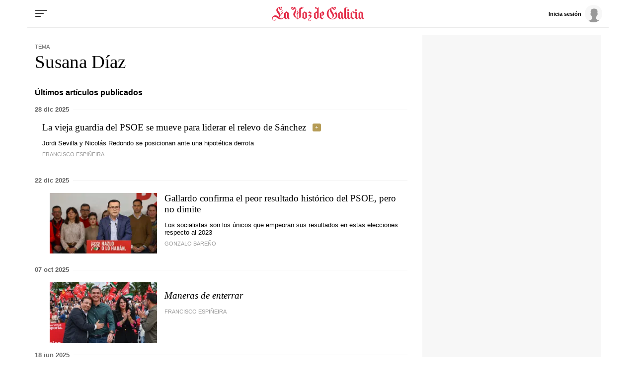

--- FILE ---
content_type: application/javascript
request_url: https://sijai.wemass.com/
body_size: 320
content:
(function() {
    top.postMessage({ message: 'sijai', isCreatingId: true, sijai: '32d6a511c5ad90ec24a6735235c8a1362bf05b53d7' }, '*');
})();